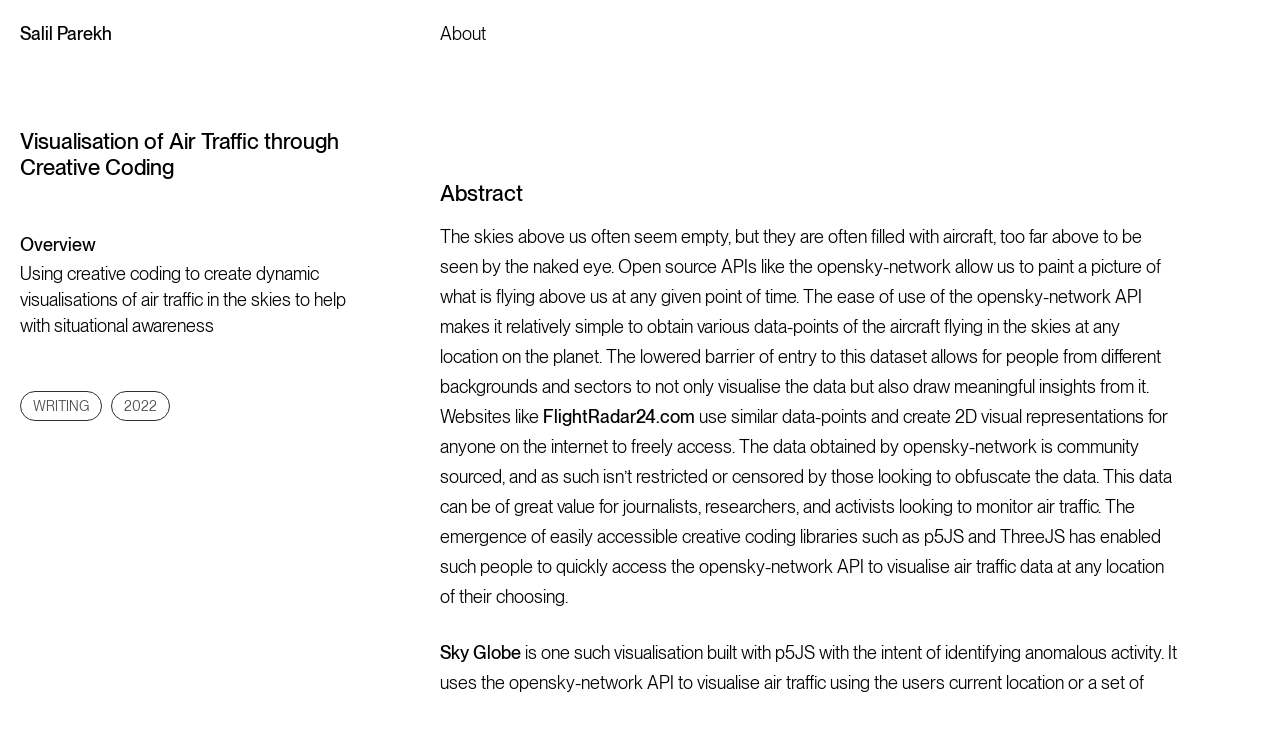

--- FILE ---
content_type: text/html; charset=utf-8
request_url: https://salilparekh.work/posts/atc-creative-code/
body_size: 2158
content:
<!doctype html>
<html lang="en">
  <head>
    <meta charset="utf-8">
<meta name="viewport" content="width=device-width, initial-scale=1.0">
<title>Visualisation of Air Traffic through Creative Coding</title>
<meta name="description" content="Using creative coding to create dynamic views of air traffic">
<meta name="author" content="Visualisation of Air Traffic through Creative Coding">

<meta property="og:description" content="Using creative coding to create dynamic views of air traffic">
<meta property="og:image" content="https://salilparekh.work/img/salil-parekh.jpg">
<meta property="og:title" content="Visualisation of Air Traffic through Creative Coding">
<meta name="twitter:title" content="Visualisation of Air Traffic through Creative Coding"><link rel="preload" href="/css/fonts/PPNeueMontreal-Regular.woff2" as="font" type="font/woff2" crossorigin>
<link rel="preload" href="/css/fonts/PPNeueMontreal-Thin.woff2" as="font" type="font/woff2" crossorigin>
<link rel="preload" href="/css/fonts/PPNeueMontreal-Light.woff2" as="font" type="font/woff2" crossorigin>
<link rel="preload" href="/css/fonts/PPNeueMontreal-Book.woff2" as="font" type="font/woff2" crossorigin>
<link rel="preload" href="/css/fonts/PPNeueMontreal-Medium.woff2" as="font" type="font/woff2" crossorigin>
<link rel="preload" href="/css/fonts/PPEiko-Regular.woff2" as="font" type="font/woff2" crossorigin>
<script async defer src="https://scripts.withcabin.com/hello.js"></script>
<script defer src='https://static.cloudflareinsights.com/beacon.min.js' data-cf-beacon='{"token": "667454df3d3e435497c2aeb5927528fd"}'></script>
<link rel="stylesheet" href="/css/style.css">
<link rel="alternate" href="/feed/feed.xml" type="application/atom+xml" title="Salil Parekh">
<link rel="alternate" href="/feed/feed.json" type="application/json" title="Salil Parekh">

</head>
  <body>
   <header>
     <nav>
       <h1><a href="/">Salil Parekh</a></h1>
       <p><a href="/about">About</a></p>
     </nav>
   </header>

   <main class="tmpl-post">
   <hr>
     
<div class="posts-page-wrapper">
  <div class="post-info">
    
    <h2 class="post-main-title">Visualisation of Air Traffic through Creative Coding</h2>

    
      <div class="post-desc">
        <h4>Overview</h4>
        <p>Using creative coding to create dynamic visualisations of air traffic in the skies to help with situational awareness</p>
      </div>
    
    
    
    
    
    

    <div class="post-tags"><a href="/tags/writing/" class="tags">writing</a><a href="/tags/2022/" class="tags">2022</a>
    </div>
</div>
<div class="post-main">
  <h3 id="abstract" tabindex="-1">Abstract <a class="direct-link" href="#abstract" aria-hidden="true"></a></h3>
<p>The skies above us often seem empty, but they are often filled with aircraft, too far above to be seen by the naked eye. Open source APIs like the opensky-network allow us to paint a picture of what is flying above us at any given point of time. The ease of use of the opensky-network API makes it relatively simple to obtain various data-points of the aircraft flying in the skies at any location on the planet. The lowered barrier of entry to this dataset allows for people from different backgrounds and sectors to not only visualise the data but also draw meaningful insights from it. Websites like <a href="https://flightradar24.com">FlightRadar24.com</a> use similar data-points and create 2D visual representations for anyone on the internet to freely access. The data obtained by opensky-network is community sourced, and as such isn’t restricted or censored by those looking to obfuscate the data. This data can be of great value for journalists, researchers, and activists looking to monitor air traffic. The emergence of easily accessible creative coding libraries such as p5JS and ThreeJS has enabled such people to quickly access the opensky-network API to visualise air traffic data at any location of their choosing.</p>
<p><a href="/posts/sky-globe">Sky Globe</a> is one such visualisation built with p5JS with the intent of identifying anomalous activity. It uses the opensky-network API to visualise air traffic using the users current location or a set of coordinates. The data is visualised using an interactive 3D interface which can be panned and zoomed into. Each aircraft is marked with its flight number, country of origin as well as a trail indicating its general direction of travel. This visualisation allows the viewer to see aircraft on a 3D canvas, which is useful as it shows the altitude of the aircraft. When a location with an airport in the vicinity is chosen, the departure and arrival patterns can clearly be seen. It shows all aircraft within an area of 295 km2 of the chosen location. The position of the aircraft is refreshed every 5.5 seconds. FlightAware and FlightRadar24 do not freely show a 3D visualisation of the skies, which makes it difficult to discern the relative position of the aircraft unless the viewer is well versed in reading the 2D maps. The visuals are simple and clean, with the intent of making it easy to see the traffic in the skies for those who might be unfamiliar or new to such visualisations.</p>
<p>By making the opensky-network API more accessible, the network will be of far more value to a larger audience and go a long way toward improving the efficacy of various kinds of research. The development of Sky Globe was inspired by the incident of an unidentified cargo plane which trespassed into Indian airspace and cleared to land at New Delhi under mysterious circumstances with little to no clarification by the <a href="https://thewire.in/political-economy/the-unfinished-india-story-of-a-ukraine-plane-and-a-bribery-investigation">Indian Government</a>. Creative coding libraries offer a fairly low bar of entry into coding and manipulation of API sourced data.</p>
<p><img src="../../img/sky-globe-0.png" alt=""><br>
<em>Main Interface of Sky Globe</em></p>
<p><img src="../../img/sky-globe-3.png" alt=""><br>
<em>Sky Globe Interactive 3D View</em></p>

</div>

   </main>

    <footer>
  ← <a href="/">See other projects.</a>
  </footer>

    <!-- Current page: /posts/atc-creative-code/ -->
  </body>
</html>


--- FILE ---
content_type: text/css; charset=utf-8
request_url: https://salilparekh.work/css/style.css
body_size: 2951
content:
@import url("custom-font.css");

/* Root Variables */
:root {
  --font-size: 18px;
  --font-height: 26px;
  --font-weight: 300;
  --font-family: "PPNeueMontreal";
  --font-family-display: "PPEiko";
  --bg: white;
  --bg-light: whitesmoke;
  --text: #000;
  --text-light: #696969;
  --text-medium: #4a4a4a;
  --text-grey: grey;
  --border-grey: #2f2f2f;
  --border-dark: #454545;
  --spacer: 0.75rem;
  --transition-speed: 0.4s;
  --transition-fast: 0.3s;
  --hover-shadow: 2px 4px 12px rgba(0, 0, 0, 0.2);
  font-family: var(--font-family);
  font-size: var(--font-height);
  font-weight: var(--font-weight);
  color: var(--text);
  text-rendering: geometricPrecision;
}

/* Global Transitions */
*,
*:after,
*:before {
  box-sizing: border-box;
  transition: none var(--transition-speed) ease-in-out;
}

/* Reset */
html,
body,
header,
main,
section,
figure,
img,
h1,
h2,
h3,
h4,
p,
a {
  margin: 0;
  padding: 0;
  border: 0;
  outline: 0;
  font-size: 100%;
  font-weight: inherit;
  font-style: inherit;
  font-family: inherit;
  vertical-align: baseline;
}

/* HTML & Body */
html {
  scroll-padding-top: 5.9rem;
}

body {
  line-height: 1;
  background: var(--bg);
  margin: 0 0 1rem 0;
  position: relative;
}

body * {
  font-size: var(--font-size);
  line-height: 1rem;
}

body::after,
body::before {
  content: "";
  position: fixed;
  right: 0;
  left: 0;
  height: var(--spacer);
  background: var(--bg);
  pointer-events: none;
  z-index: 5000;
}

body::before {
  top: 0;
}

body::after {
  bottom: 0;
}

/* Header & Navigation */
header {
  padding: 0 var(--spacer);
  background: var(--bg);
  position: fixed;
  top: 0;
  left: 0;
  right: 0;
  z-index: 8000;
}

h1 {
  font-weight: 500;
}

nav {
  display: flex;
  align-items: flex-start;
  justify-content: space-between;
  padding: 0.8rem 0;
  z-index: 8000;
}

@media (min-width: 750px) {
  nav {
    display: grid;
    grid-template-columns: repeat(3, 1fr);
    grid-column-gap: var(--spacer);
  }
}

@media (min-width: 1800px) {
  nav {
    grid-template-columns: repeat(3, 1fr);
  }
}

nav h1 a {
  text-decoration: none;
  color: inherit;
}

nav p a {
  text-decoration: none;
  color: inherit;
  display: inline-block;
  position: relative;
}

nav p a:after {
  content: "";
  position: absolute;
  width: 100%;
  transform: scaleX(0);
  height: 1px;
  bottom: 0;
  left: 0;
  background-color: black;
  transform-origin: bottom right;
  transition: transform 0.3s ease-out;
}

nav p a:hover:after {
  transform: scaleX(1);
  transform-origin: bottom left;
}

/* Intro Section */
.intro {
  padding: 1.5rem var(--spacer) 0;
  font-family: var(--font-family-display);
  font-size: 40px;
  line-height: 1.5;
  margin: 5rem 0;
}

.intro a {
  font-family: inherit;
  font-size: inherit;
  line-height: inherit;
  color: var(--text-light);
  text-decoration: none;
}

.intro a:hover {
  color: #363636;
}
figcaption {
  font-size: 14px;
  color: grey;
  margin-top: 0.3rem;
  text-align: center;
}

/* Posts Grid */
.post-headers {
  padding: 0 var(--spacer);
  margin-bottom: 0.6rem;
  font-weight: 500;
  font-size: 22px;
}

.posts-wrapper {
  padding: 0.5rem var(--spacer) 0;
  display: grid;
  grid-auto-flow: dense;
  grid-gap: var(--spacer);
  grid-template-columns: 100%;
  border-radius: 3px;
  margin-bottom: 4rem;
}

#radio-posts-wrapper {
  padding: 0.5rem 0;
}

@media (min-width: 750px) {
  .posts-wrapper {
    grid-template-columns: repeat(3, 1fr);
  }
}

@media (min-width: 1800px) {
  .posts-wrapper {
    grid-template-columns: repeat(4, 1fr);
  }
}

.posts-link {
  display: block;
  width: 100%;
  /* height: 100%; */
  padding-bottom: 56.25%;
  position: relative;
  background: var(--bg-light);
  transition-property: opacity;
  object-fit: cover;
}

.posts-image {
  position: absolute;
  top: 0;
  right: 0;
  bottom: 0;
  left: 0;
  opacity: 1;
  transition: opacity 400ms ease-in-out;
  z-index: 1500;
  will-change: opacity;
  display: block;
  width: 100%;
  height: 100%;
  object-fit: cover;
  transition-property: all;
  border-radius: 4px;
  filter: saturate(0.9);
}

.posts a:hover .posts-image {
  filter: saturate(1.2);
  z-index: 1500;
  transition-property: all;
  box-shadow: 2px 4px 12px rgba(0, 0, 0, 0.2);
  transform: scale(1.007);
}

.text-overlay {
  opacity: 1;
  position: absolute;
  bottom: 0;
  left: 0;
  padding: 1rem;
  font-size: 2rem;
  color: black;
  backdrop-filter: blur(14px) brightness(80%);
  z-index: 1600;
}

@media (min-width: 750px) {
  .text-overlay {
    opacity: 0;
    z-index: 1600;
    transition-property: opacity;
  }
}

.posts a:hover .text-overlay {
  opacity: 1;
  z-index: 1600;
  transition-property: all;
}

a {
  cursor: pointer;
}

.posts-desc {
  margin-top: 0.2rem;
  font-size: 16px;
  line-height: 1.4;
}

.posts-desc i,
.posts-desc strike {
  font-size: inherit;
}

.posts-title {
  margin-top: 0.3rem;
  color: grey;
  font-weight: 100;
  font-size: 16px;
  text-transform: capitalize;
}

.posts-title span {
  text-transform: none;
  font-size: 16px;
  line-height: 1.4;
  color: black;
  font-weight: 400;
  display: inline-block;
  position: relative;
}

.posts a {
  text-decoration: none;
  color: black;
}

.posts-title span:after {
  content: "";
  position: absolute;
  width: 100%;
  transform: scaleX(0);
  height: 1px;
  bottom: 0;
  left: 0;
  background-color: black;
  transform-origin: bottom right;
  transition: transform 0.3s ease-out;
}

.posts a:hover .posts-title span:after {
  transform: scaleX(1);
  transform-origin: bottom left;
}

/* Media Elements */
video,
iframe {
  margin-bottom: 1rem;
}

/* Tag Container & Tabs */
.tag-container {
  padding: var(--spacer);
  margin-bottom: 2rem;
}

.tag-container input {
  display: none;
}

input + label {
  display: inline-block;
  cursor: pointer;
  transition: 0.4s;
}

.tag-container label:hover {
  color: black;
  border: 1px solid rgb(0, 0, 0);
  background: rgb(235, 235, 235);
}

.tag-container input ~ .tab {
  display: none;
}

.tag-container #tab1:checked ~ .tab.content1,
#tab2:checked ~ .tab.content2,
#tab3:checked ~ .tab.content3,
#tab4:checked ~ .tab.content4,
#tab5:checked ~ .tab.content5,
#tab6:checked ~ .tab.content6 {
  display: block;
}

.tag-container .tab {
  margin-bottom: 2rem;
}

.tag-container input + label {
  border: 1px solid rgb(47, 47, 47);
  border-radius: 20px;
  text-align: center;
  padding: 1px 12px;
  color: grey;
  font-size: 14px;
}

.tag-container input:checked + label {
  background: black;
  color: white;
}

.tag-container input,
.tag-container label {
  margin-top: 0.5rem;
  margin-bottom: 0.4rem;
}

/* Post Page */
.posts-page-wrapper {
  padding: 0.5rem var(--spacer) 0;
  display: grid;
  grid-auto-flow: dense;
  grid-gap: var(--spacer);
  grid-template-columns: 100%;
  border-radius: 3px;
  margin: 4rem 0;
}

@media (min-width: 750px) {
  .posts-page-wrapper {
    grid-template-columns: repeat(3, 1fr);
  }
}

@media (min-width: 1800px) {
  .posts-page-wrapper {
    grid-template-columns: repeat(4, 1fr);
  }
}

.post-info {
  grid-column-start: span 1;
  margin-bottom: 3rem;
}

.post-info time {
  font-size: 20px;
  font-weight: 300;
}

.post-info h2 {
  font-size: 22px;
  font-weight: 500;
}

.post-main {
  grid-column-start: span 2;
  line-height: 1.5;
  width: 90%;
}

.post-main h3 {
  font-size: 22px;
  font-weight: 500;
  margin-top: 2rem;
  margin-bottom: 0.6rem;
}

.post-main .direct-link a {
  display: none;
  color: white;
}

.post-main-title {
  margin-bottom: 2rem;
  font-size: 39px;
  color: black;
}

.post-main-author {
  margin-bottom: 0;
  margin-top: 0;
  font-weight: 300;
}

.post-main p {
  line-height: 1.7;
  font-size: 18px;
  margin-bottom: 1rem;
}

.post-main p em {
  display: block;
  font-style: normal;
  color: rgb(74, 74, 74);
  font-weight: 200;
  line-height: 1.6;
  font-size: 16px;
  margin-top: -0.2rem;
  margin-bottom: 1rem;
}

.post-main a {
  text-decoration: none;
  font-weight: 450;
}

.post-main span {
  font-weight: 500;
}

.post-main blockquote {
  font-family: "PPEiko";
  font-size: 22px;
  line-height: 1.7;
  max-width: 95%;
  font-weight: 500;
  padding: 1rem 0;
  border-bottom: 1px solid #eee;
  border-top: 1px solid #eee;
  margin: 2rem auto;
}

.post-main img {
  width: 100%;
  margin-bottom: 0.1rem;
  margin-top: 0;
}

.post-main ul li a {
  font-size: 14px;
  width: 100%;
  word-break: break-all;
  font-weight: 300;
  display: block;
}

.nda {
  color: transparent;
  text-shadow: 0 0 5px rgba(0, 0, 0, 0.5);
}

.nda:hover {
  color: black;
  text-shadow: none;
}

.post-desc {
  margin-bottom: 1rem;
  line-height: 1.5;
  width: 85%;
}

.post-desc h4 {
  font-weight: 500;
  margin-bottom: 0.1rem;
}

.post-desc p {
  font-weight: 300;
  font-size: 18px;
}

.post-desc a {
  color: black;
  font-weight: 300;
}

#post-desc-ng p {
  font-weight: 300;
  font-size: 20px;
  line-height: 1.6;
  margin-bottom: 3rem;
}

/* Image Grids */
.image-two-grid {
  display: grid;
  grid-template-columns: repeat(2, 1fr);
  grid-gap: var(--spacer);
}

.tag-image-list {
  display: grid;
  grid-template-columns: repeat(2, 1fr);
  grid-column-start: span 2;
  grid-gap: var(--spacer);
  width: 100%;
  padding-right: var(--spacer);
}

/* Tags */
.post-tags {
  margin-top: 2rem;
}

.tags {
  display: inline-block;
  cursor: pointer;
  transition: 0.4s;
  border: 1px solid rgb(47, 47, 47);
  border-radius: 20px;
  text-align: center;
  padding: 1px 12px;
  color: rgb(77, 77, 77);
  font-size: 14px;
  text-decoration: none;
  margin-right: 0.6666666666667em;
  text-transform: uppercase;
  margin-bottom: 0.5em;
}

.tags:hover {
  color: white;
  border: 1px solid rgb(69, 69, 69);
  background: rgb(69, 69, 69);
}

/* About Section */
.about-main {
  display: grid;
  grid-column-start: span 2;
  line-height: 1.5;
}

.about-two-grid {
  display: grid;
  grid-template-columns: repeat(2, 1fr);
  column-gap: 1rem;
  row-gap: 1rem;
  margin-bottom: 4rem;
}

.about-two-grid > div {
  max-width: 350px;
}

.about-two-grid img {
  max-width: 100%;
}

.about-two-grid a {
  color: black;
  font-weight: 450;
}

.about-h3 {
  font-weight: 500;
  font-size: 22px;
  margin-bottom: 1rem;
}

.about-title {
  text-align: left;
  font-weight: 450;
  font-size: 18px;
  margin-top: 0.1rem;
  transition: 0.2s;
  color: black;
}

.about-time {
  font-size: 18px;
  font-weight: 200;
  color: grey;
  margin-top: 0.1rem;
  margin-bottom: 0;
}

.about-desc {
  font-size: 18px;
  margin-top: 0.3rem;
  color: rgb(20, 20, 20);
  line-height: 1.5;
}

.about-list {
  margin-bottom: 5rem;
  max-width: 800px;
}

.about-list ul {
  font-size: 18px;
  list-style-type: none;
  color: #1c1c1c;
  padding: 20px;
  margin: 0;
  list-style-position: outside;
  line-height: 1.8;
}

.about-list li {
  list-style-position: inside;
  margin-bottom: 0.8rem;
}

.about-list li:before {
  font-family: -apple-system, system-ui, sans-serif;
  content: "\2192";
  padding: 10px;
}

.about-list img {
  max-width: 250px;
  image-rendering: optimizeSpeed;
  image-rendering: -moz-crisp-edges;
  image-rendering: -o-crisp-edges;
  image-rendering: -webkit-optimize-contrast;
  image-rendering: pixelated;
  image-rendering: optimize-contrast;
  -ms-interpolation-mode: nearest-neighbor;
}

.about-list a,
.about-updated a {
  color: black;
  font-weight: 450;
}

.about-contact {
  line-height: 1.5;
  margin-bottom: 2rem;
  max-width: 600px;
}

.about-contact a {
  color: black;
  font-weight: 450;
}

address {
  margin: 1rem 0;
  font-size: 18px;
}

.about-updated {
  line-height: 1.5;
  max-width: 600px;
}

/* Tagged Lists */
.tagged-see-all {
  margin-bottom: 3rem;
}

.tagged-see-all h2 {
  font-size: 27px;
  font-weight: 500;
  margin-bottom: 2rem;
}

.tagged-see-all p {
  font-size: 20px;
  font-weight: 350;
}

.tagged-see-all a,
.tagged-list a {
  color: black;
  font-weight: 450;
}

.tagged-list {
  grid-column-start: span 2;
  width: 100%;
  font-size: 20px;
  font-weight: 350;
}

/* Post List */
.postlist {
  list-style: none;
  list-style-type: none;
  padding: 0;
}

.postlist-item {
  list-style-type: none;
  display: flex;
  flex-wrap: wrap;
  align-items: baseline;
  line-height: 1.8;
  margin-bottom: 0.3rem;
}

.postlist-date,
.postlist-item:before {
  font-size: 0.8125em;
  color: var(--darkgray);
}

.postlist-date {
  word-spacing: -0.5px;
  font-size: 18px;
  color: gray;
  font-weight: 200;
  text-transform: capitalize;
}

.postlist-link {
  padding-left: 0.25em;
  padding-right: 0.25em;
  text-underline-position: from-font;
  text-underline-offset: 0;
  text-decoration-thickness: 1px;
}

.postlist-item-active .postlist-link {
  font-weight: bold;
}

.tmpl-home .postlist-link {
  font-size: 1.1875em;
  font-weight: 500;
}

/* Retrospective */
.retrospective-text-header {
  font-size: 27px;
  font-weight: 500;
  margin-bottom: 1rem;
}

.retrospective-text-text {
  grid-column: span 1;
}

.retrospective-text-text p {
  margin-bottom: 0.7rem;
  line-height: 1.6;
}

.retrospective-text-text .thread {
  font-weight: 200;
  letter-spacing: 0.5px;
  font-size: 12px;
  text-transform: uppercase;
  color: grey;
  margin-bottom: 0.3rem;
}

.retrospective-text-text a {
  color: black;
  font-weight: 450;
}

.retrospective-text-image {
  grid-column: span 1;
}

@media (min-width: 750px) {
  .retrospective-text-image {
    grid-column: span 2;
  }
}

.retrospective-text-image img {
  width: 100%;
}

/* Kyafir */

.kyafir-text-image-large {
  grid-column: span 1;
}

@media (min-width: 750px) {
  .kyafir-text-image-large {
    grid-column: span 2;
  }
}

.kyafir-text-image-large img {
  width: 100%;
}
.kyafir-text-image-small img {
  width: 100%;
}

/* Shared Link Hover Effects */
.retrospective-text-text a,
.post-desc a,
.tagged-list a,
.tagged-see-all a,
footer a,
.post-main a,
.about-list a,
.about-contact a,
.about-updated a,
.about-two-grid a {
  text-decoration: none;
  color: inherit;
  display: inline-block;
  position: relative;
}

.retrospective-text-text a:after,
.post-desc a:after,
.tagged-list a:after,
.tagged-see-all a:after,
footer a:after,
.post-main a:after,
.about-list a:after,
.about-contact a:after,
.about-updated a:after,
.about-two-grid a:after {
  content: "";
  position: absolute;
  width: 100%;
  transform: scaleX(0);
  height: 1px;
  bottom: 0;
  left: 0;
  background-color: black;
  transform-origin: bottom right;
  transition: transform 0.3s ease-out;
}

.retrospective-text-text a:hover:after,
.post-desc a:hover:after,
.tagged-list a:hover:after,
.tagged-see-all a:hover:after,
footer a:hover:after,
.post-main a:hover:after,
.about-list a:hover:after,
.about-contact a:hover:after,
.about-updated a:hover:after,
.about-two-grid a:hover:after {
  transform: scaleX(1);
  transform-origin: bottom left;
}

/* Utilities */
li {
  margin-bottom: 0.3rem;
}

strong {
  font-weight: 500;
}

/* Footer */
footer {
  padding: 0.5rem var(--spacer) 0;
  margin: 4rem 0;
}

--- FILE ---
content_type: text/css; charset=utf-8
request_url: https://salilparekh.work/css/custom-font.css
body_size: -31
content:
@font-face {
  font-family: "PPNeueMontreal";
  src: url("fonts/PPNeueMontreal-Regular.woff2") format("woff2"),
    url("fonts/PPNeueMontreal-Regular.woff") format("woff"),
    url("fonts/PPNeueMontreal-Regular.eot") format("eot"),
    url("fonts/PPNeueMontreal-Regular.ttf") format("truetype");
  font-display: auto;
  font-weight: 400;
  font-style: normal;
}

@font-face {
  font-family: "PPNeueMontreal";
  src: url("fonts/PPNeueMontreal-Thin.woff2") format("woff2"),
    url("fonts/PPNeueMontreal-Thin.woff") format("woff"),
    url("fonts/PPNeueMontreal-Thin.eot") format("eot"),
    url("fonts/PPNeueMontreal-Thin.ttf") format("truetype");
  font-display: auto;
  font-weight: 100;
  font-style: normal;
}

/* Light */
@font-face {
  font-family: "PPNeueMontreal";
  src: url("fonts/PPNeueMontreal-Light.woff2") format("woff2"),
    url("fonts/PPNeueMontreal-Light.woff") format("woff"),
    url("fonts/PPNeueMontreal-Light.eot") format("eot"),
    url("fonts/PPNeueMontreal-Light.ttf") format("truetype");
  font-display: auto;
  font-weight: 200;
  font-style: normal;
}

/* Book */
@font-face {
  font-family: "PPNeueMontreal";
  src: url("fonts/PPNeueMontreal-Book.woff2") format("woff2"),
    url("fonts/PPNeueMontreal-Book.woff") format("woff"),
    url("fonts/PPNeueMontreal-Book.eot") format("eot"),
    url("fonts/PPNeueMontreal-Book.ttf") format("truetype");
  font-display: auto;
  font-weight: 300;
  font-style: normal;
}

/* Medium */
@font-face {
  font-family: "PPNeueMontreal";
  src: url("fonts/PPNeueMontreal-Medium.woff2") format("woff2"),
    url("fonts/PPNeueMontreal-Medium.woff") format("woff"),
    url("fonts/PPNeueMontreal-Medium.eot") format("eot"),
    url("fonts/PPNeueMontreal-Medium.ttf") format("truetype");
  font-display: auto;
  font-weight: 500;
  font-style: normal;
}

@font-face {
  font-family: "PPNeueMontreal";
  src: url("fonts/PPNeueMontreal-Italic.woff2") format("woff2"),
    url("fonts/PPNeueMontreal-Italic.woff") format("woff"),
    url("fonts/PPNeueMontreal-Italic.eot") format("eot"),
    url("fonts/PPNeueMontreal-Italic.ttf") format("truetype");
  font-display: auto;
  font-weight: 400;
  font-style: italic;
}
@font-face {
  font-family: "PPNeueMontreal";
  src: url("fonts/PPNeueMontreal-ThinItalic.woff2") format("woff2"),
    url("fonts/PPNeueMontreal-ThinItalic.woff") format("woff"),
    url("fonts/PPNeueMontreal-ThinItalic.eot") format("eot"),
    url("fonts/PPNeueMontreal-ThinItalic.ttf") format("truetype");
  font-display: auto;
  font-weight: 100;
  font-style: italic;
}

@font-face {
  font-family: "PPEiko";
  src: url("fonts/PPEiko-Regular.woff2") format("woff2"),
    url("fonts/PPEiko-Regular.woff") format("woff"),
    url("fonts/PPEiko-Regular.eot") format("eot"),
    url("fonts/PPEiko-Regular.ttf") format("truetype");
  font-display: auto;
  font-weight: 300;
  font-style: normal;
}
